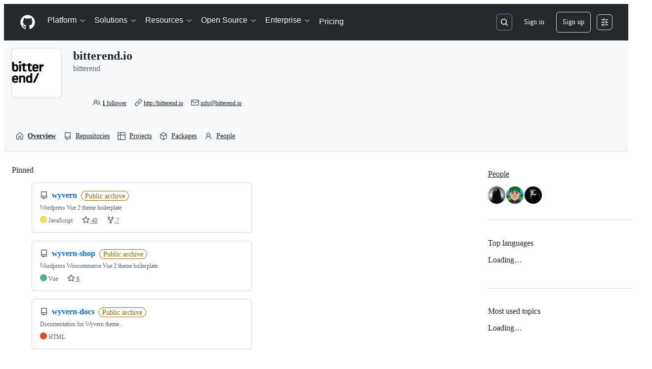

--- FILE ---
content_type: text/css
request_url: https://github.githubassets.com/assets/marketing-navigation.a5d6318d0936eeed1d51.module.css
body_size: 1650
content:
.ErrorPage-module__Heading__Kq7n6Gi{align-items:center;display:flex;flex-direction:column;justify-content:center;min-height:100%;min-width:100%}.ErrorPage-module__Status__I13cuV3{font-size:var(--text-title-size-large);font-weight:var(--base-text-weight-semibold)}.ErrorPage-module__Message__vq6kUs4{font-size:var(--text-title-size-medium);padding-top:var(--base-size-8)}.NavLink-module__link__oSrJNoD{align-items:center;color:var(--brand-color-text-default,var(--fgColor-default));display:flex;font-size:var(--text-body-size-medium);font-weight:var(--base-text-weight-medium);gap:var(--base-size-4);line-height:var(--text-body-lineHeight-large);text-decoration:none}.NavLink-module__link__oSrJNoD:focus-visible,.NavLink-module__link__oSrJNoD:hover{color:var(--brand-color-focus,var(--fgColor-accent))}.NavLink-module__link__oSrJNoD:focus-visible .NavLink-module__icon__Km2csVk,.NavLink-module__link__oSrJNoD:focus-visible .NavLink-module__subtitle__rTluIts,.NavLink-module__link__oSrJNoD:hover .NavLink-module__icon__Km2csVk,.NavLink-module__link__oSrJNoD:hover .NavLink-module__subtitle__rTluIts{color:currentColor}.NavLink-module__link__oSrJNoD:focus-visible .NavLink-module__externalIcon__fo1FVEg,.NavLink-module__link__oSrJNoD:hover .NavLink-module__externalIcon__fo1FVEg{opacity:1;transform:translateX(0)}.NavLink-module__link__oSrJNoD:focus-visible .NavLink-module__arrowIcon__YN8DIiR,.NavLink-module__link__oSrJNoD:hover .NavLink-module__arrowIcon__YN8DIiR{transform:translateX(2px)}.NavLink-module__link__oSrJNoD.NavLink-module__link__oSrJNoD:focus-visible{border-radius:var(--borderRadius-small);outline:2px solid;outline-offset:var(--base-size-8)}@media(min-width:1280px){.NavLink-module__link__oSrJNoD{font-size:var(--text-body-size-large)}}.NavLink-module__text__AMkNnLf{column-gap:var(--base-size-16);display:grid;grid-template-columns:auto 1fr;grid-template-rows:auto auto;row-gap:0}@media(min-width:1012px)and (max-width:1279px){.NavLink-module__text__AMkNnLf{column-gap:var(--base-size-8)}}.NavLink-module__icon__Km2csVk{align-self:center;color:var(--brand-color-text-muted,var(--fgColor-muted));grid-column:1;grid-row:span 2}@media(min-width:1012px)and (max-width:1279px){.NavLink-module__icon__Km2csVk{grid-column:1;grid-row:1;height:1lh;max-width:16px}}@media(min-width:1280px){.NavLink-module__icon__Km2csVk{max-width:100%}}.NavLink-module__title__adAPJNV{display:block;grid-column:2;grid-row:1}.NavLink-module__label__Tuq3Itf{color:var(--brand-color-focus,var(--fgColor-accent));font-size:var(--text-body-size-small);font-weight:var(--base-text-weight-medium);margin-left:var(--base-size-4);vertical-align:middle}.NavLink-module__subtitle__rTluIts{color:var(--brand-color-text-muted,var(--fgColor-muted));display:block;font-size:var(--text-body-size-small);font-weight:var(--base-text-weight-normal);grid-column:2;grid-row:2}@media(min-width:1012px)and (max-width:1279px){.NavLink-module__subtitle__rTluIts{grid-column:span 2;grid-row:2}}@media(min-width:1280px){.NavLink-module__subtitle__rTluIts{font-size:var(--text-body-size-medium)}}.NavLink-module__externalIcon__fo1FVEg{opacity:0;transform:translateX(-.5em)}@media(prefers-reduced-motion:no-preference){.NavLink-module__externalIcon__fo1FVEg{transition-duration:.3s;transition-property:opacity,transform;transition-timing-function:cubic-bezier(.16,1,.3,1)}}.NavLink-module__arrowIcon__YN8DIiR{margin-left:calc(var(--base-size-2)*-1);transform:translateX(0);transition:transform .2s ease-in-out}.NavGroup-module__group__lq97WQQ{display:flex;flex-direction:column;gap:var(--base-size-24)}@media(min-width:1012px){.NavGroup-module__group__lq97WQQ{height:100%}}@media(min-width:1012px)and (max-width:1279px){.NavGroup-module__group__lq97WQQ{max-width:220px}}@media(min-width:1280px){.NavGroup-module__group__lq97WQQ{max-width:285px;min-width:200px}}.NavGroup-module__hasSeparator__Q3EjDs7{border-top:var(--borderWidth-thin) solid var(--brand-color-border-muted,var(--borderColor-muted));padding-top:var(--base-size-32)}@media(min-width:1012px){.NavGroup-module__hasSeparator__Q3EjDs7{border-left:var(--borderWidth-thin) solid var(--brand-color-border-muted,var(--borderColor-muted));border-top:0;padding-left:var(--base-size-16);padding-top:0}}@media(min-width:1280px){.NavGroup-module__hasSeparator__Q3EjDs7{padding-left:var(--base-size-40)}}.NavGroup-module__title__ost9jAm{color:var(--brand-color-text-muted,var(--fgColor-muted));display:block;font-family:var(--brand-fontStack-monospace,var(--fontStack-monospace));font-size:var(--text-body-size-small);font-weight:var(--base-text-weight-normal);letter-spacing:.5px;line-height:var(--text-body-lineHeight-large);text-transform:uppercase}.NavGroup-module__list__Ourc1lc{display:flex;flex-direction:column;gap:var(--base-size-20);list-style:none;margin:0;padding:0}.NavDropdown-module__container__KUyZW75{display:block;isolation:isolate;position:relative}.NavDropdown-module__container__KUyZW75.open .NavDropdown-module__button__vgiCKGy{margin-bottom:var(--base-size-12)}.NavDropdown-module__container__KUyZW75.open .NavDropdown-module__buttonIcon__yJlVW2F{transform:rotate(90deg) scale(1.2)}.NavDropdown-module__container__KUyZW75.open .NavDropdown-module__dropdown__JEKUkh2{opacity:1;position:static;transform:scale(1) translateY(0);visibility:visible}@media(min-width:1012px){.NavDropdown-module__container__KUyZW75.open .NavDropdown-module__button__vgiCKGy,.NavDropdown-module__container__KUyZW75:hover .NavDropdown-module__button__vgiCKGy{margin-bottom:0}.NavDropdown-module__container__KUyZW75.open .NavDropdown-module__buttonIcon__yJlVW2F,.NavDropdown-module__container__KUyZW75:hover .NavDropdown-module__buttonIcon__yJlVW2F{transform:rotate(90deg) scale(1) translateX(2px)}.NavDropdown-module__container__KUyZW75.open .NavDropdown-module__dropdown__JEKUkh2,.NavDropdown-module__container__KUyZW75:hover .NavDropdown-module__dropdown__JEKUkh2{opacity:1;position:absolute;transform:scale(1) translateY(0);visibility:visible}}.NavDropdown-module__title__RKR6esn{display:block;font-weight:var(--base-text-weight-semibold)}.NavDropdown-module__button__vgiCKGy{align-items:center;background:#0000;border:0;color:var(--brand-color-text-default,var(--fgColor-default));display:flex;font-size:var(--text-title-size-medium);font-weight:var(--base-text-weight-semibold);justify-content:space-between;padding:var(--base-size-12) 0;white-space:nowrap;width:100%}@media(min-width:1012px){.NavDropdown-module__button__vgiCKGy{color:var(--brand-color-text-onEmphasis,var(--fgColor-white));font-size:var(--text-body-size-large);font-weight:var(--base-text-weight-normal);margin:0;padding:var(--base-size-8);width:auto}.NavDropdown-module__button__vgiCKGy:hover{opacity:.75}}.NavDropdown-module__button__vgiCKGy.NavDropdown-module__button__vgiCKGy:focus-visible{border-radius:var(--borderRadius-small);outline:2px solid;outline-offset:0}@media(min-width:1012px){.header-white .NavDropdown-module__button__vgiCKGy{color:var(--brand-color-text-default,var(--fgColor-default))}.header-white .NavDropdown-module__button__vgiCKGy:hover{color:var(--brand-color-text-muted,var(--fgColor-muted));opacity:1}}.NavDropdown-module__buttonIcon__yJlVW2F{opacity:.5;transform:scale(1.2)}@media(min-width:1012px){.NavDropdown-module__buttonIcon__yJlVW2F{margin-left:var(--base-size-4);transform:rotate(90deg) scale(1)}}.NavDropdown-module__dropdown__JEKUkh2{background-color:var(--brand-color-canvas-default,var(--bgColor-default));margin:0;opacity:0;overflow:hidden;padding-bottom:var(--base-size-24);position:fixed;transform:scale(.99) translateY(-.7em);transform-origin:top;visibility:hidden}@media(min-width:1012px){.NavDropdown-module__dropdown__JEKUkh2{border-radius:var(--borderRadius-medium);box-shadow:var(--shadow-floating-small);left:0;padding:0;position:absolute;width:max-content}.NavDropdown-module__dropdown__JEKUkh2.open-offset-left{transform:translateX(-48px) scale(.99) translateY(-.7em)}.NavDropdown-module__dropdown__JEKUkh2.open-center{left:50%;transform:translateX(-50%) scale(.99) translateY(-.7em)}.NavDropdown-module__dropdown__JEKUkh2.open-left{left:auto;right:0}.NavDropdown-module__container__KUyZW75.open .NavDropdown-module__dropdown__JEKUkh2.open-center,.NavDropdown-module__container__KUyZW75:hover .NavDropdown-module__dropdown__JEKUkh2.open-center{transform:translateX(-50%) scale(1) translateY(0)}.NavDropdown-module__container__KUyZW75.open .NavDropdown-module__dropdown__JEKUkh2.open-offset-left,.NavDropdown-module__container__KUyZW75:hover .NavDropdown-module__dropdown__JEKUkh2.open-offset-left{transform:translateX(-48px) scale(1) translateY(0)}}@media(prefers-reduced-motion:no-preference){.NavDropdown-module__buttonIcon__yJlVW2F,.NavDropdown-module__dropdown__JEKUkh2{transition-duration:.3s;transition-property:opacity,transform;transition-timing-function:cubic-bezier(.16,1,.3,1)}}.NavDropdown-module__list__eE8C8Eg{display:flex;flex-direction:column;gap:var(--base-size-32);list-style:none;margin:0;padding:0}@media(min-width:1012px){.NavDropdown-module__list__eE8C8Eg{display:grid;gap:var(--base-size-24);grid-auto-flow:column;grid-template-columns:repeat(auto-fit,max-content);padding:var(--base-size-28)}}@media(min-width:1280px){.NavDropdown-module__list__eE8C8Eg{gap:var(--base-size-40);padding:var(--base-size-32)}}.NavDropdown-module__listItem__Tq8vQCo{display:block}.NavDropdown-module__trailingLinkContainer__THmvvzU{border-top:var(--borderWidth-thin) solid var(--brand-color-border-muted,var(--borderColor-muted));margin-top:var(--base-size-32);padding:var(--base-size-32) 0 0}@media(min-width:1012px){.NavDropdown-module__trailingLinkContainer__THmvvzU{background:var(--brand-color-neutral-subtle,var(--bgColor-neutral-muted));border:0;margin:0;padding:var(--base-size-16) var(--base-size-28)}}@media(min-width:1280px){.NavDropdown-module__trailingLinkContainer__THmvvzU{padding:var(--base-size-16) var(--base-size-32)}}.MarketingNavigation-module__nav__NPauXyD{font-family:var(--brand-body-fontFamily,var(--fontStack-sansSerif))}.MarketingNavigation-module__list__nrluPkJ{list-style-type:none;margin:0;padding:0}@media(min-width:1012px){.MarketingNavigation-module__list__nrluPkJ{display:flex}}.MarketingNavigation-module__nav__NPauXyD .MarketingNavigation-module__navLink__YMEM0th{color:var(--brand-color-text-default,var(--fgColor-default));font-size:var(--text-title-size-medium);font-weight:var(--base-text-weight-semibold);padding:var(--base-size-12) 0}.MarketingNavigation-module__nav__NPauXyD .MarketingNavigation-module__navLink__YMEM0th:hover{color:var(--brand-color-text-default,var(--fgColor-default))}.MarketingNavigation-module__nav__NPauXyD .MarketingNavigation-module__navLink__YMEM0th:focus-visible{border-radius:var(--borderRadius-small);outline:2px solid;outline-offset:0}@media(min-width:1012px){.MarketingNavigation-module__nav__NPauXyD .MarketingNavigation-module__navLink__YMEM0th{color:var(--brand-color-text-onEmphasis,var(--fgColor-white));font-size:var(--text-body-size-large);font-weight:var(--base-text-weight-normal);padding:var(--base-size-8)}.MarketingNavigation-module__nav__NPauXyD .MarketingNavigation-module__navLink__YMEM0th:hover{color:var(--brand-color-text-onEmphasis,var(--fgColor-white));opacity:.75}.header-white .MarketingNavigation-module__navLink__YMEM0th{color:var(--brand-color-text-default,var(--fgColor-default))}.header-white .MarketingNavigation-module__navLink__YMEM0th:hover{color:var(--brand-color-text-muted,var(--fgColor-muted));opacity:1}}
/*# sourceMappingURL=marketing-navigation-251d288015ca.js.map*/

--- FILE ---
content_type: application/javascript
request_url: https://github.githubassets.com/assets/94643-bc470dabb000.js
body_size: 6960
content:
performance.mark("js-parse-end:94643-bc470dabb000.js");
"use strict";(globalThis.webpackChunk_github_ui_github_ui=globalThis.webpackChunk_github_ui_github_ui||[]).push([[94643],{73855:(t,e,i)=>{i.d(e,{CN:()=>SearchItem,P$:()=>QueryEvent,VJ:()=>h,dS:()=>FetchDataEvent,k8:()=>n,m4:()=>l,nM:()=>r,o7:()=>a,qi:()=>FilterItem,yk:()=>o});var s=i(50467);let a={DIRECTORY:"Search in this directory",ORG:"Search in this organization",OWNER:"Search in this owner",REPO:"Search in this repository",ENTERPRISE:"Search in this enterprise",GITHUB:"Search all of GitHub",GENERAL:"Submit search",COMMAND:"Run command",COPILOT_CHAT:"Start a new Copilot thread",COPILOT_SEARCH:"Search with Copilot",EXPLORE:"Learn More",DEFAULT:"Jump to"},n="Autocomplete";let FilterItem=class FilterItem extends Event{constructor({filter:t,value:e,name:i="",description:a="",inlineDescription:n=!1,priority:r=1/0,icon:l,avatar:o,action:h}){super("filter-item"),(0,s._)(this,"name",void 0),(0,s._)(this,"filter",void 0),(0,s._)(this,"value",void 0),(0,s._)(this,"description",void 0),(0,s._)(this,"inlineDescription",!1),(0,s._)(this,"action",void 0),(0,s._)(this,"priority",void 0),(0,s._)(this,"icon",void 0),(0,s._)(this,"avatar",void 0),this.filter=t,this.value=e,this.name=i,this.description=a,this.inlineDescription=n,this.priority=r,this.icon=l,this.avatar=o,this.action=h}};function r(t){return t instanceof Object}let l={Apps:"apps",Archived:"archived",Book:"book",Bookmark:"bookmark",Branch:"branch",Calendar:"calendar",Circle:"circle",Code:"code",CodeReview:"code-review",CodeSquare:"code-square",Comment:"comment",CommentDiscussion:"comment-discussion",Copilot:"copilot",CopilotError:"copilot-error",Codespaces:"codespaces",CreditCard:"credit-card",Default:"default",DeviceDesktop:"device-desktop",DeviceMobile:"device-mobile",Discussion:"discussion",Draft:"draft",FileCode:"file-code",Filter:"filter",Forbidden:"forbidden",Gift:"gift",Globe:"globe",Heart:"heart",History:"history",Issue:"issue",IssueOpened:"issue-opened",IssueClosed:"issueClosed",Iterations:"iterations",Mention:"mention",Merged:"merged",Milestone:"milestone",No:"no",Not:"not",Organization:"organization",Package:"package",Pencil:"pencil",Person:"person",Play:"play",PlusCircle:"plus-circle",Project:"project",PullRequest:"pullRequest",Question:"question",Reaction:"reaction",Repo:"repo",Rocket:"rocket",Search:"search",Server:"server",ShieldCheck:"shield-check",SingleSelect:"single-select",Sort:"sort",Tag:"tag",Team:"team",Telescope:"telescope",Trash:"trash",Workflow:"workflow"},o={Entity:"--color-prettylights-syntax-entity",Constant:"--color-prettylights-syntax-constant",Keyword:"--color-prettylights-syntax-keyword",Variable:"--color-prettylights-syntax-variable",String:"--color-prettylights-syntax-string"};let SearchItem=class SearchItem extends Event{constructor({id:t,priority:e,value:i,action:a,description:n="",icon:r,scope:l="DEFAULT",prefixText:o,prefixColor:h,isFallbackSuggestion:u,isUpdate:c}){super(c?"update-item":"search-item"),(0,s._)(this,"id",void 0),(0,s._)(this,"priority",void 0),(0,s._)(this,"value",void 0),(0,s._)(this,"action",void 0),(0,s._)(this,"description",void 0),(0,s._)(this,"icon",void 0),(0,s._)(this,"scope",void 0),(0,s._)(this,"prefixText",void 0),(0,s._)(this,"prefixColor",void 0),(0,s._)(this,"isFallbackSuggestion",void 0),this.id=t,this.priority=e,this.value=i,this.prefixText=o,this.prefixColor=h,this.action=a,this.description=n,this.icon=r,this.scope=l,this.isFallbackSuggestion=u||!1}};let h={Normal:"normal",Entity:"entity",Constant:"constant",FilterValue:"filter-value"};let FetchDataEvent=class FetchDataEvent extends Event{constructor(t){super("fetch-data"),(0,s._)(this,"fetchPromise",void 0),this.fetchPromise=t}};let QueryEvent=class QueryEvent extends Event{toString(){return this.rawQuery}constructor(t,e,i){super("query"),(0,s._)(this,"parsedQuery",void 0),(0,s._)(this,"rawQuery",void 0),(0,s._)(this,"parsedMetadata",void 0),this.parsedQuery=t,this.rawQuery=e,this.parsedMetadata=i}};Event},76999:(t,e,i)=>{i.d(e,{XX:()=>s.XX,_3:()=>s._3,qy:()=>s.qy});var s=i(31143)},94643:(t,e,i)=>{i.d(e,{CN:()=>y.CN,MK:()=>QueryBuilderElement,dS:()=>y.dS,m4:()=>y.m4,qi:()=>y.qi});var s=i(35750),a=i(18150),n=i(85242),r=i(8964),l=i(88243),o=i(16213),h=i(50467),u=i(31635),c=i(39595),d=i(35908),p=i(53419),v=i(76999),y=i(73855);let FeedbackEvent=class FeedbackEvent extends Event{constructor(t,e,i){super("query-builder-feedback",{bubbles:!0,cancelable:!0}),(0,h._)(this,"key",void 0),(0,h._)(this,"text",void 0),(0,h._)(this,"data",void 0),this.key=t,this.text=e,this.data=i}};let _=(t,e)=>t.priority-e.priority;var m=new WeakMap,f=new WeakMap,g=new WeakMap,b=new WeakMap,w=new WeakMap,$=new WeakMap,L=new WeakMap,I=new WeakMap,C=new WeakMap,k=new WeakMap,A=new WeakMap,E=new WeakMap,q=new WeakMap,S=new WeakMap,W=new WeakMap,x=new WeakMap,M=new WeakMap,F=new WeakMap,B=new WeakMap,P=new WeakMap,T=new WeakMap,Q=new WeakMap,R=new WeakMap,V=new WeakSet,D=new WeakSet,O=new WeakSet,N=new WeakMap,z=new WeakMap,j=new WeakSet,J=new WeakSet,U=new WeakSet,X=new WeakSet,H=new WeakSet,K=new WeakSet,G=new WeakSet,Y=new WeakSet,Z=new WeakSet,tt=new WeakSet,te=new WeakSet,ti=new WeakSet,ts=new WeakSet,ta=new WeakSet;let QueryBuilderElement=class QueryBuilderElement extends HTMLElement{get input(){return(0,c.FB)(this,"input")}get styledInputContent(){return(0,c.FB)(this,"styledInputContent")}get styledInputContainer(){return(0,c.FB)(this,"styledInputContainer")}get styledInput(){return(0,c.FB)(this,"styledInput")}get overlay(){return(0,c.FB)(this,"overlay")}get sizer(){return(0,c.FB)(this,"sizer")}get clearButton(){return(0,c.FB)(this,"clearButton")}get resultsList(){return(0,c.FB)(this,"resultsList")}get screenReaderFeedback(){return(0,c.FB)(this,"screenReaderFeedback")}get query(){return this.input.value}get i18n(){return{suggestion:"suggestion",suggestions:"suggestions",clear_search:"Input cleared."}}navigate(t){let e=t?.target?.closest("li"),i=(0,l._)(this,O,tl).call(this,e);i&&((0,p.BI)("query-builder-element.click",{url:i}),this.dispatchEvent(new CustomEvent("query-builder:navigate",{bubbles:!0,detail:{url:i}})),(0,l._)(this,D,tr).call(this,i,t instanceof MouseEvent?t:void 0))}get closed(){return this.overlay&&this.overlay.hasAttribute("hidden")}set closed(t){if(t)this.closed||(this.overlay&&(this.overlay.hidden=!0),this.input.setAttribute("aria-expanded","false"),(0,s._)(this,m)?.clearSelection());else{if(!this.closed)return;this.overlay&&(this.overlay.hidden=!1),this.input.setAttribute("aria-expanded","true")}}show(){this.closed=!1,this.overlay?.scrollIntoView?.({behavior:"smooth",block:"nearest"})}hide(){"false"===this.resultsList.getAttribute("data-persist-list")&&(this.closed=!0)}initialize(t,e){for(let i of(this.parser=t,(0,n._)(this,R,!0),(0,n._)(this,T,!0),e))this.attachProvider(i);(0,n._)(this,T,!1),(0,n._)(this,b,e.reduce((t,e)=>({...t,[e.value]:e}),{}))}detachElementDefinitionReadyForProviders(){this.removeEventListener("query-builder:ready-to-request-provider",this.elementDefinitionReadyForProviders)}connectedCallback(){(0,s._)(this,$)?.abort();let{signal:t}=(0,n._)(this,$,new AbortController);t.addEventListener("abort",()=>{(0,n._)(this,b,{})}),(0,n._)(this,q,this.input.getAttribute("id")),this.hasAttribute("defer-request-providers")||(document.addEventListener("query-builder:ready-to-request-provider",this.elementDefinitionReadyForProviders,!0),this.readyForRequestProviders())}readyForRequestProviders(){(0,l._)(this,ta,tw).call(this)>0&&(0,s._)(this,Q)||((0,n._)(this,m,(0,s._)(this,m)||new d.A(this.input,this.resultsList,{tabInsertsSuggestions:!1})),this.requestProviders())}async requestProviders(){(0,n._)(this,Q,!0),await Promise.resolve(),(0,n._)(this,T,!0),this.dispatchEvent(new Event("query-builder:request-provider",{bubbles:!0})),(0,n._)(this,T,!1),(0,n._)(this,W,new Map);let t=this.parseInputValue();this.styleInputText(t),this.toggleClearButtonVisibility()}parseInputValue(){return this.parsedMetadata=this.parser.parse(this.input.value,this.input.selectionStart||0),this.parser.flatten(this.parsedMetadata)}attachProvider(t){if(!(0,s._)(this,$))return;let{signal:e}=(0,s._)(this,$);if(!(0,s._)(this,T))throw Error("Can't attach providers after the query builder has been connected");(0,s._)(this,b)[t.value]||((0,s._)(this,b)[t.value]=t,"filter"===t.type?((0,s._)(this,w).add(t.value),t.addEventListener("filter-item",e=>{(0,s._)(this,N).call(this,(0,s._)(this,E),t),(0,s._)(this,E).get(t)?.push(e),(0,l._)(this,j,to).call(this)},{signal:e}),t.addEventListener("show",()=>{(0,s._)(this,A).add(t),(0,l._)(this,j,to).call(this)},{signal:e}),t.addEventListener("fetch-data",async t=>{let e=new Promise(t=>setTimeout(t,(0,s._)(this,B)));(0,n._)(this,P,Promise.race([Promise.all([(0,s._)(this,P),t.fetchPromise]),e]));let i=(0,s._)(this,P);try{await i}catch(t){if("AbortError"!==t.name)throw(0,n._)(this,P,!1),t}i===(0,s._)(this,P)&&((0,n._)(this,P,!1),(0,l._)(this,j,to).call(this),this.updateVisibility())},{signal:e})):(t.addEventListener("fetch-data",async e=>{(0,s._)(this,k).delete(t),await e.fetchPromise,(0,s._)(this,I).set(t,(0,s._)(this,C).get(t)||[]),(0,s._)(this,C).delete(t),(0,l._)(this,j,to).call(this)}),t.addEventListener("search-item",e=>{(0,s._)(this,N).call(this,(0,s._)(this,I),t),(0,s._)(this,C).has(t)?(0,s._)(this,C).get(t)?.push(e):((0,s._)(this,k).has(t)&&((0,s._)(this,I).set(t,[]),(0,s._)(this,k).delete(t)),(0,s._)(this,I).get(t)?.push(e),(0,l._)(this,j,to).call(this))},{signal:e}),t.addEventListener("update-item",e=>{let i=(0,s._)(this,I).get(t);if(!i)return;let a=i.findIndex(t=>t.id===e.id);a<0||(i[a]=e,(0,l._)(this,j,to).call(this))},{signal:e})))}disconnectedCallback(){(0,s._)(this,$)?.abort()}comboboxCommit(t){let e=t.target,i=e?.getAttribute("data-type"),s=e?.getAttribute("data-value")||"",a=e?.getAttribute("data-replace-query-with")||"",n=parseInt(e?.getAttribute("data-move-caret-to")||"0")||0,r=this.parseInputValue();if("url-result"===i);else if("filter-result"===i)r.pop(),r.push({type:"filter",filter:s,value:""});else if("command-result"===i){let t=e.getAttribute("data-command-name")||"",i=JSON.parse(e.getAttribute("data-command-payload")||"{}");this.dispatchEvent(new CustomEvent(t,{detail:i}))}else if("query-result"===i)if(a)this.input.value=a,this.input.focus(),r=void 0;else{let t=this.parser.flatten(this.parser.parse(s,0));r.push(...t),r.push({type:"text",value:""})}else"filter-item"===i&&(a?(this.input.value=a,this.input.focus(),r=void 0):this.addSelectedItemToFilter(s,r));if(this.parseQuery(r),a){let t=-1===n?this.input.value.length:n;this.input.setSelectionRange(t,t)}this.input.removeAttribute("aria-activedescendant")}addSelectedItemToFilter(t,e){let i=/\s/.test(t),s=e.pop();if(s?.type==="filter"){let a=s.value.split(",");a.pop(),a.push(i?`"${t}"`:t),e.push({type:"filter",filter:s?.filter,value:a.join(",")}),e.push({type:"text",value:""})}else s&&e.push(s)}async inputChange(){await this.parseQuery()}inputBlur(){(clearTimeout(this.focusTimeout),(0,s._)(this,f))?(0,n._)(this,f,!1):(this.styledInput.classList.remove((0,s._)(this,S)),this.input.removeAttribute("aria-activedescendant"),this.hide())}resultsMousedown(){(0,n._)(this,f,!0)}async inputFocus(){this.styledInput.classList.add((0,s._)(this,S)),this.readyForRequestProviders(),(0,s._)(this,m).start();let t=this.input.value;this.lastParsedQuery&&this.lastParsedQuery===this.input.value||await this.parseQuery(),this.closed&&this.input.value===t&&this.input.setSelectionRange(0,this.input.value.length),this.focusTimeout?clearTimeout(this.focusTimeout):this.focusTimeout=setTimeout(()=>{this.input.focus()},this.FOCUS_TIMEOUT_VALUE)}moveCaretToEndOfInput(){this.input.setSelectionRange(this.input.value.length,this.input.value.length)}hasFocus(){return this.styledInput.classList.contains((0,s._)(this,S))}inputKeydown(t){let e=t.key;if("Escape"===e)this.hide();else if("Enter"===e){let e=this.resultsList.querySelector('[aria-selected="true"], [data-combobox-option-default="true"]');if(!e||"true"===e.getAttribute("aria-disabled"))return;let i=(0,l._)(this,O,tl).call(this,e);if(!i)return;(0,l._)(this,D,tr).call(this,i,t)}}inputSubmit(){this.hide()}clearButtonFocus(t){let e=t.relatedTarget;e&&e===this.input&&this.show()}clearButtonBlur(){this.hide()}toggleClearButtonVisibility(){if(this.clearButton)if(""!==this.input.value){if(!1===this.clearButton.hidden)return;this.clearButton.hidden=!1}else this.clearButton.hidden=!0}updateVisibility(){this.hasFocus()&&((0,s._)(this,E).size>0||(0,s._)(this,I).size>0||(0,s._)(this,A).size>0?this.show():(0,s._)(this,P)||this.hide())}getLeadingVisual(t,e){if(e){let t="org"===e.type?"avatar avatar-1 avatar-small":"avatar avatar-1 avatar-small circle";return(0,v.qy)`<img src="${e.url}" alt="" role="presentation" class="${t}" />`}if(t&&(0,y.nM)(t))return(0,v.qy)([t.html]);let i=document.getElementById(`${t}-icon`);return(0,v.qy)([i?.innerHTML])}updateScreenReaderFeedback(t){let e=new FeedbackEvent("NEW_RESULTS",t,{});this.dispatchEvent(e),this.screenReaderFeedback.textContent=e.text}async clear(){this.dispatchEvent(new CustomEvent("query-builder:clear",{bubbles:!0,cancelable:!0}))&&await this.clearInput()}async clearInput({focusInput:t=!0}={}){await this.parseQuery([],t),(0,n._)(this,g,!0)}async parseQuery(t,e=!0){(0,s._)(this,L)?.abort();let{signal:i}=(0,n._)(this,L,new AbortController);if(t){let e=t.map(t=>"filter"===t.type?`${t.filter}:${t.value}`:t.value).join((0,s._)(this,R)?"":" "),i=Object.getOwnPropertyDescriptor(Object.getPrototypeOf(this.input),"value")?.set;i?i?.call(this.input,e):this.input.value=e,this.input.dispatchEvent(new Event("change",{bubbles:!0}))}else t=this.parseInputValue();if(this.lastParsedQuery=this.input.value,await new Promise(t=>requestAnimationFrame(t)),i.aborted||(this.styleInputText(t),e&&this.input.focus(),await new Promise(t=>setTimeout(t,100)),i.aborted))return;for(let t of(0,s._)(this,I).keys())(0,s._)(this,k).add(t);(0,s._)(this,E).clear(),(0,s._)(this,A).clear();let a=new y.P$(t,this.input.value,this.parsedMetadata);this.dispatchEvent(a);let r=!1;for(let t of(0,s._)(this,k).keys())(0,s._)(this,I).delete(t),(0,s._)(this,k).delete(t),r=!0;r&&(0,l._)(this,j,to).call(this),this.updateVisibility()}styleInputText(t){(0,l._)(this,ti,tg).call(this,this.input.value);let e=document.createDocumentFragment();for(let i of t){let t=document.createElement("span"),a=document.createElement("span");a.textContent=" ";let n=!(0,s._)(this,R);if("filter"===i.type){let{filter:e,value:s}=i,r=document.createElement("span");t.setAttribute("data-type","filter-expression"),r.setAttribute("data-type","filter"),r.textContent=e;let l=document.createElement("span");l.textContent=this.filterKey;let o=document.createElement("span");o.setAttribute("data-type","filter-value"),o.textContent=s,t.appendChild(r),t.appendChild(l),t.appendChild(o),n&&t.appendChild(a)}else n?t.textContent=`${i.value} `:t.textContent=i.value,i.style===y.VJ.Constant?t.classList.add("qb-constant"):i.style===y.VJ.Entity?t.classList.add("qb-entity"):i.style===y.VJ.FilterValue&&t.classList.add("qb-filter-value");e.append(t),(0,l._)(this,ts,tb).call(this)}this.styledInputContent.replaceChildren(e)}constructor(...t){super(...t),(0,o._)(this,V),(0,o._)(this,D),(0,o._)(this,O),(0,o._)(this,j),(0,o._)(this,J),(0,o._)(this,U),(0,o._)(this,X),(0,o._)(this,H),(0,o._)(this,K),(0,o._)(this,G),(0,o._)(this,Y),(0,o._)(this,Z),(0,o._)(this,tt),(0,o._)(this,te),(0,o._)(this,ti),(0,o._)(this,ts),(0,o._)(this,ta),(0,a._)(this,m,{writable:!0,value:void 0}),(0,a._)(this,f,{writable:!0,value:!1}),(0,a._)(this,g,{writable:!0,value:!1}),(0,a._)(this,b,{writable:!0,value:{}}),(0,a._)(this,w,{writable:!0,value:new Set}),(0,a._)(this,$,{writable:!0,value:null}),(0,a._)(this,L,{writable:!0,value:null}),(0,a._)(this,I,{writable:!0,value:new Map}),(0,a._)(this,C,{writable:!0,value:new Map}),(0,a._)(this,k,{writable:!0,value:new Set}),(0,a._)(this,A,{writable:!0,value:new Set}),(0,a._)(this,E,{writable:!0,value:new Map}),(0,a._)(this,q,{writable:!0,value:void 0}),(0,a._)(this,S,{writable:!0,value:"QueryBuilder-focus"}),(0,a._)(this,W,{writable:!0,value:new Map}),(0,a._)(this,x,{writable:!0,value:new Map}),(0,a._)(this,M,{writable:!0,value:0}),(0,a._)(this,F,{writable:!0,value:150}),(0,a._)(this,B,{writable:!0,value:3e3}),(0,a._)(this,P,{writable:!0,value:!1}),(0,a._)(this,T,{writable:!0,value:!1}),(0,a._)(this,Q,{writable:!0,value:!1}),(0,h._)(this,"parser",{parse:(0,l._)(this,te,tf).bind(this),flatten:t=>t}),(0,h._)(this,"parsedMetadata",void 0),(0,h._)(this,"renderSingularItemNames",!1),(0,a._)(this,R,{writable:!0,value:!1}),(0,h._)(this,"lastParsedQuery",void 0),(0,h._)(this,"FOCUS_TIMEOUT_VALUE",100),(0,h._)(this,"minWidth",300),(0,h._)(this,"elementDefinitionReadyForProviders",t=>{t.detail.id===(0,s._)(this,q)&&(this.readyForRequestProviders(),t.stopImmediatePropagation())}),(0,a._)(this,N,{writable:!0,value:(t,e)=>{t.has(e)||t.set(e,[])}}),(0,a._)(this,z,{writable:!0,value:!1})}};function tn(t){return t.ctrlKey||t.metaKey}function tr(t,e){e&&(0,l._)(this,V,tn).call(this,e)?window.open(t):window.location.href=t}function tl(t){if(!t)return;let e=t.getAttribute("id");if(e)return(0,s._)(this,x).get(e)}function to(){(0,s._)(this,z)||((0,n._)(this,z,!0),this.toggleClearButtonVisibility(),(0,n._)(this,z,!1),(0,l._)(this,H,td).call(this))}function th(){if(0!==(0,s._)(this,A).size)return(0,v.qy)`<li role="presentation" class="ActionList-sectionDivider">
      <h3 role="presentation" class="ActionList-sectionDivider-title p-2 text-left" aria-hidden="true">
        Suggested filters
      </h3>
      <ul role="presentation">
        ${[...(0,s._)(this,A)].sort(_).map(t=>(0,l._)(this,Z,t_).call(this,t))}
      </ul>
    </li>`}function tu(t,e=!1){let i=[],a=this.parseInputValue().at(-1);if("filter"===t.type?t.manuallyDetermineFilterEligibility?i=(0,s._)(this,E).get(t)?.sort(_).map(t=>(0,l._)(this,tt,tm).call(this,t))||[]:a?.type==="filter"&&(i=(0,s._)(this,E).get(t)?.filter(t=>t.filter===a.filter).sort(_).map(t=>(0,l._)(this,tt,tm).call(this,t))||[]):i=[...(0,s._)(this,I).get(t)||[]].filter(t=>t.isFallbackSuggestion===e).sort(_).map(t=>(0,l._)(this,G,tv).call(this,t)),i.length)if(""===t.name)return(0,v.qy)`<li role="presentation" class="ActionList-sectionDivider">
        <ul role="presentation">
          ${i}
        </ul>
      </li>`;else return(0,v.qy)`<li role="presentation" class="ActionList-sectionDivider">
        <h3
          role="presentation"
          class="ActionList-sectionDivider-title QueryBuilder-sectionTitle p-2 text-left"
          aria-hidden="true"
        >
          ${t.name}
        </h3>
        <ul role="presentation">
          ${i}
        </ul>
      </li>`}function tc(){(0,s._)(this,x).clear(),(0,n._)(this,M,0)}function td(){let t;(0,l._)(this,X,tc).call(this);let e=Object.values((0,s._)(this,b)).sort((t,e)=>t.priority-e.priority).map(t=>(0,l._)(this,U,tu).call(this,t)).filter(t=>void 0!==t);(0,s._)(this,P)||0!==e.length||(e=Object.values((0,s._)(this,b)).sort((t,e)=>t.priority-e.priority).map(t=>(0,l._)(this,U,tu).call(this,t,!0)).filter(t=>void 0!==t));let i=(0,l._)(this,J,th).call(this);i&&e.push(i),0===e.length?(0,s._)(this,P)||(this.resultsList.textContent="",(0,v.XX)((0,v.qy)``,this.resultsList)):(0,v.XX)((0,v.qy)`${e.map((t,i)=>i===e.length-1?t:(0,v.qy)`${t}
                <li aria-hidden="true" class="ActionList-sectionDivider"></li>`)}`,this.resultsList);let a=this.resultsList.querySelectorAll('[role="option"]').length,r=1===a?this.i18n.suggestion:this.i18n.suggestions;t=`${a} ${r}.`,(0,s._)(this,g)&&(t=`${this.i18n.clear_search} ${t}`,(0,n._)(this,g,!1)),this.screenReaderFeedback.textContent===t&&(t+="\xa0"),setTimeout(()=>this.updateScreenReaderFeedback(t),(0,s._)(this,F))}function tp(t){if(t)return t.replace(/\s/g,"-").toLowerCase()}function tv({value:t,prefixText:e,prefixColor:i,target:a,action:n,description:o,icon:h,scope:u}){let c=`${(0,s._)(this,q)||"search-item"}-result-${(0,r._)(this,M).value++}`;if("url"in n){let r="GENERAL"===u?`${y.o7[u]}`:`jump to this ${a.singularItemName}`,d=o?`, ${o}`:"",p=`${e?`${e} `:""}${t}${d}, ${r}`;(0,s._)(this,x).set(c,n.url);let _=null;return e&&(_=(0,v.qy)`
          <span>
            <div class="d-inline-flex position-relative">
              <div
                class="position-absolute rounded-1 flex-items-stretch height-full width-full"
                style="opacity: 0.1; background-color: var(${i})"
              ></div>
              <div class="px-1" style="color: var(${i})">${e}</div>
            </div>
            ${(0,l._)(this,Y,ty).call(this,t)}
          </span>
        `),(0,v.qy)`<li
        role="option"
        class="ActionListItem"
        data-type="url-result"
        id="${c}"
        data-value="${t}"
        aria-label="${p}"
        data-href="${n.url}"
        data-action="click:query-builder#navigate"
      >
        <span class="QueryBuilder-ListItem-link ActionListContent ActionListContent--visual16 QueryBuilder-ListItem">
          ${h?(0,v.qy)`<span id="${c}--leading" class="ActionListItem-visual ActionListItem-visual--leading">
                ${this.getLeadingVisual(h)}
              </span>`:null}
          <span class="ActionListItem-descriptionWrap">
            <span class="ActionListItem-label text-normal"> ${_||(0,l._)(this,Y,ty).call(this,t)} </span>
            ${o?(0,v.qy)`<span class="ActionListItem-description">${o}</span>`:null}
          </span>

          <span aria-hidden="true" class="ActionListItem-description QueryBuilder-ListItem-trailing"
            >${y.o7[u]}</span
          >
        </span>
      </li>`}if("commandName"in n){let e=y.o7[u]||y.o7.COMMAND,i=o?`, ${o}`:"",s=`${t}${i}, ${e}`;return(0,v.qy)`<li
        role="option"
        class="ActionListItem"
        data-type="command-result"
        id="${c}"
        data-value="${t}"
        data-command-name="${n.commandName}"
        data-command-payload="${JSON.stringify(n.data)}"
        aria-label="${s}"
      >
        <span class="ActionListContent ActionListContent--visual16 QueryBuilder-ListItem">
          ${h?(0,v.qy)`<span id="${c}--leading" class="ActionListItem-visual ActionListItem-visual--leading">
                ${this.getLeadingVisual(h)}
              </span>`:null}
          <span class="ActionListItem-descriptionWrap">
            <span class="ActionListItem-label text-normal"> ${(0,l._)(this,Y,ty).call(this,t)} </span>
            ${o?(0,v.qy)`<span class="ActionListItem-description">${o}</span>`:null}
          </span>

          <span aria-hidden="true" class="ActionListItem-description QueryBuilder-ListItem-trailing"
            >${e}</span
          >
        </span>
      </li>`}{let e="",i=0;"replaceQueryWith"in n&&(e=n.replaceQueryWith,i=n.moveCaretTo);let a="query"in n?y.o7[u]:y.k8;return(0,v.qy)` <li
        role="option"
        class="ActionListItem"
        data-type="query-result"
        data-value="${t}"
        aria-label="${t}${o?`, ${o}`:""}"
        data-replace-query-with="${e}"
        data-move-caret-to="${i}"
        id="${c}"
      >
        <span class="ActionListContent ActionListContent--visual16 QueryBuilder-ListItem">
          ${h?(0,v.qy)`<span id="${c}--leading" class="ActionListItem-visual ActionListItem-visual--leading">
                ${this.getLeadingVisual(h)}
              </span>`:null}
          <span class="ActionListItem-descriptionWrap">
            <span class="ActionListItem-label text-normal">${(0,l._)(this,Y,ty).call(this,t)}</span>
            ${o?(0,v.qy)`<span class="ActionListItem-description">${o}</span>`:null}
          </span>

          ${(0,s._)(this,I).size>0?(0,v.qy)`<span aria-hidden="true" class="ActionListItem-description QueryBuilder-ListItem-trailing"
                >${a}</span
              >`:(0,v.qy)``}
        </span>
      </li>`}}function ty(t){let e=this.parser.flatten(this.parser.parse(t,0)),i=!(0,s._)(this,R),a=[];for(let t of e)if("filter"===t.type)a.push((0,v.qy)`<span>${t.filter}:</span
            ><span data-type="filter-value">${t.value}${i?" ":""}</span>`);else{let e="";t.style===y.VJ.Constant?e="qb-constant":t.style===y.VJ.Entity?e="qb-entity":t.style===y.VJ.FilterValue&&(e="qb-filter-value"),a.push((0,v.qy)`<span class="${e}">${t.value}${i?" ":""}</span>`)}return a}function t_({singularItemName:t,icon:e,description:i,value:a}){let n=i?`, ${i}`:"",r=`${this.renderSingularItemNames?t:a}${n}`;return(0,v.qy)` <li
      role="option"
      class="ActionListItem"
      data-type="filter-result"
      data-value="${a}"
      id="${(0,s._)(this,q)||"filter"}-result-${(0,l._)(this,K,tp).call(this,a)}"
      aria-label="${r}, filter"
    >
      <span class="ActionListContent ActionListContent--visual16 QueryBuilder-ListItem">
        ${e?(0,v.qy)`<span
              id="${(0,s._)(this,q)||"filter"}-result-${(0,l._)(this,K,tp).call(this,a)}--leading"
              class="ActionListItem-visual ActionListItem-visual--leading"
            >
              ${this.getLeadingVisual(e)}
            </span>`:null}
        <span class="ActionListItem-descriptionWrap">
          <span class="ActionListItem-label text-normal">
            ${this.renderSingularItemNames?t:`${a}:`}
          </span>
          ${i?(0,v.qy)`<span class="ActionListItem-description">${i}</span>`:null}
        </span>

        ${(0,s._)(this,I).size>0?(0,v.qy)`<span aria-hidden="true" class="ActionListItem-description QueryBuilder-ListItem-trailing"
              >${y.k8}</span
            >`:(0,v.qy)``}
      </span>
    </li>`}function tm({name:t,value:e,target:i,icon:a,avatar:n,description:r,inlineDescription:o,action:h}){let u=t&&t.length>0?t:e,c=r?`, ${r}`:"",d=i.singularItemName?`${u}${c}, autocomplete this ${i.singularItemName}`:`${u}${c}, ${i.name}`,p="",_=0;return h&&"replaceQueryWith"in h&&(p=h.replaceQueryWith,_=h.moveCaretTo),(0,v.qy)` <li
      role="option"
      class="ActionListItem"
      data-type="filter-item"
      data-replace-query-with="${p}"
      data-move-caret-to="${_}"
      data-value="${e}"
      id="${(0,s._)(this,q)||"filter-item"}-result-${(0,l._)(this,K,tp).call(this,e)}"
      aria-label="${d}"
    >
      <span class="ActionListContent ActionListContent--visual16 QueryBuilder-ListItem">
        ${a?(0,v.qy)`<span
              id="${(0,s._)(this,q)||"filter-item"}-result-${(0,l._)(this,K,tp).call(this,e)}--leading"
              class="ActionListItem-visual ActionListItem-visual--leading"
            >
              ${this.getLeadingVisual(a,n)}
            </span>`:null}
        <span class="${o?"ActionListItem-descriptionWrap-inline":"ActionListItem-descriptionWrap"}">
          <span class="ActionListItem-label text-normal">${u}</span>
          ${r?(0,v.qy)`<span class="ActionListItem-description">${r}</span>`:null}
        </span>

        ${(0,s._)(this,I).size>0?(0,v.qy)`<span aria-hidden="true" class="ActionListItem-description QueryBuilder-ListItem-trailing"
              >${y.k8}</span
            >`:(0,v.qy)``}
      </span>
    </li>`}function tf(t){let e=(0,s._)(this,W).get(t);if(e)return e.slice();{let e=[];for(let i of t.split(/\s(?=(?:[^"]*"[^"]*")*[^"]*$)/g)){let t=i.indexOf(this.filterKey);if(t>0){let a=i.substring(0,t),n=i.substring(t+1);e.push((0,s._)(this,w).has(a)?{type:"filter",filter:a,value:n}:{type:"text",value:i})}else e.push({type:"text",value:i})}return(0,s._)(this,W).set(t,[...e]),e}}function tg(t){if(this.sizer.textContent="",null!==this.input.selectionStart&&this.input.selectionStart===this.input.selectionEnd){let e=this.input.selectionStart,i=document.createElement("span");this.sizer.append(t.substring(0,e),i,t.substring(e))}else this.sizer.textContent=t}function tb(){let t=this.minWidth;requestAnimationFrame(()=>{let e=this.sizer.querySelector("span");e&&(e.offsetLeft<this.styledInputContainer.scrollLeft?this.styledInputContainer.scrollLeft=e.offsetLeft-t:e.offsetLeft>this.styledInputContainer.scrollLeft+this.styledInputContainer.clientWidth&&(this.styledInputContainer.scrollLeft=e.offsetLeft-this.styledInputContainer.clientWidth+t));let i=Math.max(this.sizer.scrollWidth+2,2*(""===this.input.value),t);this.input.style.width=`${i}px`})}function tw(){return Object.keys((0,s._)(this,b)).length}(0,u.Cg)([c.CF],QueryBuilderElement.prototype,"filterKey",void 0),(0,u.Cg)([c.CF],QueryBuilderElement.prototype,"minWidth",void 0),QueryBuilderElement=(0,u.Cg)([c.p_],QueryBuilderElement)}}]);
//# sourceMappingURL=94643-d15533322c02.js.map